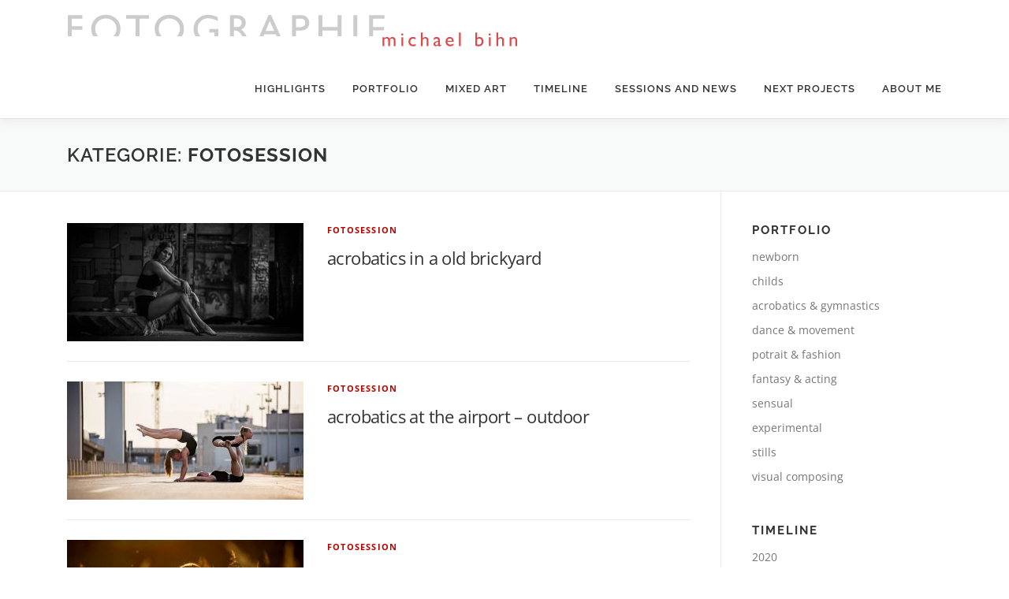

--- FILE ---
content_type: text/html; charset=UTF-8
request_url: http://schattenspiele.net/category/fotosession
body_size: 12820
content:
<!DOCTYPE html>
<html lang="de">
<head>
<meta charset="UTF-8">
<meta name="viewport" content="width=device-width, initial-scale=1">
<link rel="profile" href="http://gmpg.org/xfn/11">
<title>Fotosession &#8211; Schattenspiele</title>
<meta name='robots' content='max-image-preview:large' />
<link rel='dns-prefetch' href='//cdnjs.cloudflare.com' />
<link rel='dns-prefetch' href='//use.fontawesome.com' />

<link rel="alternate" type="application/rss+xml" title="Schattenspiele &raquo; Feed" href="http://schattenspiele.net/feed" />
<link rel="alternate" type="application/rss+xml" title="Schattenspiele &raquo; Kommentar-Feed" href="http://schattenspiele.net/comments/feed" />
<link rel="alternate" type="application/rss+xml" title="Schattenspiele &raquo; Fotosession Kategorie-Feed" href="http://schattenspiele.net/category/fotosession/feed" />
<style id='wp-img-auto-sizes-contain-inline-css' type='text/css'>
img:is([sizes=auto i],[sizes^="auto," i]){contain-intrinsic-size:3000px 1500px}
/*# sourceURL=wp-img-auto-sizes-contain-inline-css */
</style>
<style id='wp-emoji-styles-inline-css' type='text/css'>

	img.wp-smiley, img.emoji {
		display: inline !important;
		border: none !important;
		box-shadow: none !important;
		height: 1em !important;
		width: 1em !important;
		margin: 0 0.07em !important;
		vertical-align: -0.1em !important;
		background: none !important;
		padding: 0 !important;
	}
/*# sourceURL=wp-emoji-styles-inline-css */
</style>
<style id='wp-block-library-inline-css' type='text/css'>
:root{--wp-block-synced-color:#7a00df;--wp-block-synced-color--rgb:122,0,223;--wp-bound-block-color:var(--wp-block-synced-color);--wp-editor-canvas-background:#ddd;--wp-admin-theme-color:#007cba;--wp-admin-theme-color--rgb:0,124,186;--wp-admin-theme-color-darker-10:#006ba1;--wp-admin-theme-color-darker-10--rgb:0,107,160.5;--wp-admin-theme-color-darker-20:#005a87;--wp-admin-theme-color-darker-20--rgb:0,90,135;--wp-admin-border-width-focus:2px}@media (min-resolution:192dpi){:root{--wp-admin-border-width-focus:1.5px}}.wp-element-button{cursor:pointer}:root .has-very-light-gray-background-color{background-color:#eee}:root .has-very-dark-gray-background-color{background-color:#313131}:root .has-very-light-gray-color{color:#eee}:root .has-very-dark-gray-color{color:#313131}:root .has-vivid-green-cyan-to-vivid-cyan-blue-gradient-background{background:linear-gradient(135deg,#00d084,#0693e3)}:root .has-purple-crush-gradient-background{background:linear-gradient(135deg,#34e2e4,#4721fb 50%,#ab1dfe)}:root .has-hazy-dawn-gradient-background{background:linear-gradient(135deg,#faaca8,#dad0ec)}:root .has-subdued-olive-gradient-background{background:linear-gradient(135deg,#fafae1,#67a671)}:root .has-atomic-cream-gradient-background{background:linear-gradient(135deg,#fdd79a,#004a59)}:root .has-nightshade-gradient-background{background:linear-gradient(135deg,#330968,#31cdcf)}:root .has-midnight-gradient-background{background:linear-gradient(135deg,#020381,#2874fc)}:root{--wp--preset--font-size--normal:16px;--wp--preset--font-size--huge:42px}.has-regular-font-size{font-size:1em}.has-larger-font-size{font-size:2.625em}.has-normal-font-size{font-size:var(--wp--preset--font-size--normal)}.has-huge-font-size{font-size:var(--wp--preset--font-size--huge)}.has-text-align-center{text-align:center}.has-text-align-left{text-align:left}.has-text-align-right{text-align:right}.has-fit-text{white-space:nowrap!important}#end-resizable-editor-section{display:none}.aligncenter{clear:both}.items-justified-left{justify-content:flex-start}.items-justified-center{justify-content:center}.items-justified-right{justify-content:flex-end}.items-justified-space-between{justify-content:space-between}.screen-reader-text{border:0;clip-path:inset(50%);height:1px;margin:-1px;overflow:hidden;padding:0;position:absolute;width:1px;word-wrap:normal!important}.screen-reader-text:focus{background-color:#ddd;clip-path:none;color:#444;display:block;font-size:1em;height:auto;left:5px;line-height:normal;padding:15px 23px 14px;text-decoration:none;top:5px;width:auto;z-index:100000}html :where(.has-border-color){border-style:solid}html :where([style*=border-top-color]){border-top-style:solid}html :where([style*=border-right-color]){border-right-style:solid}html :where([style*=border-bottom-color]){border-bottom-style:solid}html :where([style*=border-left-color]){border-left-style:solid}html :where([style*=border-width]){border-style:solid}html :where([style*=border-top-width]){border-top-style:solid}html :where([style*=border-right-width]){border-right-style:solid}html :where([style*=border-bottom-width]){border-bottom-style:solid}html :where([style*=border-left-width]){border-left-style:solid}html :where(img[class*=wp-image-]){height:auto;max-width:100%}:where(figure){margin:0 0 1em}html :where(.is-position-sticky){--wp-admin--admin-bar--position-offset:var(--wp-admin--admin-bar--height,0px)}@media screen and (max-width:600px){html :where(.is-position-sticky){--wp-admin--admin-bar--position-offset:0px}}

/*# sourceURL=wp-block-library-inline-css */
</style>
<style id='classic-theme-styles-inline-css' type='text/css'>
/*! This file is auto-generated */
.wp-block-button__link{color:#fff;background-color:#32373c;border-radius:9999px;box-shadow:none;text-decoration:none;padding:calc(.667em + 2px) calc(1.333em + 2px);font-size:1.125em}.wp-block-file__button{background:#32373c;color:#fff;text-decoration:none}
/*# sourceURL=/wp-includes/css/classic-themes.min.css */
</style>
<link rel='stylesheet' id='ngg_trigger_buttons-css' href='http://schattenspiele.net/wp-content/plugins/nextgen-gallery/products/photocrati_nextgen/modules/nextgen_gallery_display/static/trigger_buttons.css?ver=3.28' type='text/css' media='all' />
<link rel='stylesheet' id='fancybox-0-css' href='http://schattenspiele.net/wp-content/plugins/nextgen-gallery/products/photocrati_nextgen/modules/lightbox/static/fancybox/jquery.fancybox-1.3.4.css?ver=3.28' type='text/css' media='all' />
<link rel='stylesheet' id='fontawesome_v4_shim_style-css' href='https://use.fontawesome.com/releases/v5.3.1/css/v4-shims.css?ver=6.9' type='text/css' media='all' />
<link rel='stylesheet' id='fontawesome-css' href='https://use.fontawesome.com/releases/v5.3.1/css/all.css?ver=6.9' type='text/css' media='all' />
<link rel='stylesheet' id='nextgen_basic_thumbnails_style-css' href='http://schattenspiele.net/wp-content/plugins/nextgen-gallery/products/photocrati_nextgen/modules/nextgen_basic_gallery/static/thumbnails/nextgen_basic_thumbnails.css?ver=3.28' type='text/css' media='all' />
<link rel='stylesheet' id='nextgen_pagination_style-css' href='http://schattenspiele.net/wp-content/plugins/nextgen-gallery/products/photocrati_nextgen/modules/nextgen_pagination/static/style.css?ver=3.28' type='text/css' media='all' />
<link rel='stylesheet' id='photocrati-image_protection-css-css' href='http://schattenspiele.net/wp-content/plugins/nextgen-gallery-plus/modules/image_protection/static/custom.css?ver=6.9' type='text/css' media='all' />
<link rel='stylesheet' id='onepress-fonts-css' href='http://schattenspiele.net/wp-content/uploads/omgf/onepress-fonts/onepress-fonts.css?ver=1665735358' type='text/css' media='all' />
<link rel='stylesheet' id='onepress-animate-css' href='http://schattenspiele.net/wp-content/themes/onepress/assets/css/animate.min.css?ver=2.2.4' type='text/css' media='all' />
<link rel='stylesheet' id='onepress-fa-css' href='http://schattenspiele.net/wp-content/themes/onepress/assets/css/font-awesome.min.css?ver=4.7.0' type='text/css' media='all' />
<link rel='stylesheet' id='onepress-bootstrap-css' href='http://schattenspiele.net/wp-content/themes/onepress/assets/css/bootstrap.min.css?ver=2.2.4' type='text/css' media='all' />
<link rel='stylesheet' id='onepress-style-css' href='http://schattenspiele.net/wp-content/themes/onepress/style.css?ver=6.9' type='text/css' media='all' />
<style id='onepress-style-inline-css' type='text/css'>
#main .video-section section.hero-slideshow-wrapper{background:transparent}.hero-slideshow-wrapper:after{position:absolute;top:0px;left:0px;width:100%;height:100%;background-color:rgba(0,0,0,0.3);display:block;content:""}.body-desktop .parallax-hero .hero-slideshow-wrapper:after{display:none!important}#parallax-hero>.parallax-bg::before{background-color:rgba(0,0,0,0.3);opacity:1}.body-desktop .parallax-hero .hero-slideshow-wrapper:after{display:none!important}a,.screen-reader-text:hover,.screen-reader-text:active,.screen-reader-text:focus,.header-social a,.onepress-menu a:hover,.onepress-menu ul li a:hover,.onepress-menu li.onepress-current-item>a,.onepress-menu ul li.current-menu-item>a,.onepress-menu>li a.menu-actived,.onepress-menu.onepress-menu-mobile li.onepress-current-item>a,.site-footer a,.site-footer .footer-social a:hover,.site-footer .btt a:hover,.highlight,#comments .comment .comment-wrapper .comment-meta .comment-time:hover,#comments .comment .comment-wrapper .comment-meta .comment-reply-link:hover,#comments .comment .comment-wrapper .comment-meta .comment-edit-link:hover,.btn-theme-primary-outline,.sidebar .widget a:hover,.section-services .service-item .service-image i,.counter_item .counter__number,.team-member .member-thumb .member-profile a:hover,.icon-background-default{color:#b70600}input[type="reset"],input[type="submit"],input[type="submit"],input[type="reset"]:hover,input[type="submit"]:hover,input[type="submit"]:hover .nav-links a:hover,.btn-theme-primary,.btn-theme-primary-outline:hover,.section-testimonials .card-theme-primary,.woocommerce #respond input#submit,.woocommerce a.button,.woocommerce button.button,.woocommerce input.button,.woocommerce button.button.alt,.pirate-forms-submit-button,.pirate-forms-submit-button:hover,input[type="reset"],input[type="submit"],input[type="submit"],.pirate-forms-submit-button,.contact-form div.wpforms-container-full .wpforms-form .wpforms-submit,.contact-form div.wpforms-container-full .wpforms-form .wpforms-submit:hover,.nav-links a:hover,.nav-links a.current,.nav-links .page-numbers:hover,.nav-links .page-numbers.current{background:#b70600}.btn-theme-primary-outline,.btn-theme-primary-outline:hover,.pricing__item:hover,.section-testimonials .card-theme-primary,.entry-content blockquote{border-color:#b70600}#footer-widgets{}.gallery-carousel .g-item{padding:0px 10px}.gallery-carousel{margin-left:-10px;margin-right:-10px}.gallery-grid .g-item,.gallery-masonry .g-item .inner{padding:10px}.gallery-grid,.gallery-masonry{margin:-10px}
/*# sourceURL=onepress-style-inline-css */
</style>
<link rel='stylesheet' id='onepress-gallery-lightgallery-css' href='http://schattenspiele.net/wp-content/themes/onepress/assets/css/lightgallery.css?ver=6.9' type='text/css' media='all' />
<script type="text/javascript" src="http://schattenspiele.net/wp-content/plugins/nextgen-gallery-plus/modules/picturefill/static/picturefill.min.js?ver=3.0.2" id="picturefill-js"></script>
<script type="text/javascript" id="jquery-core-js-extra">
/* <![CDATA[ */
var onepress_js_settings = {"onepress_disable_animation":"","onepress_disable_sticky_header":"","onepress_vertical_align_menu":"","hero_animation":"flipInX","hero_speed":"10000","hero_fade":"750","hero_duration":"5000","hero_disable_preload":"","is_home":"","gallery_enable":"1","is_rtl":""};
//# sourceURL=jquery-core-js-extra
/* ]]> */
</script>
<script type="text/javascript" src="http://schattenspiele.net/wp-includes/js/jquery/jquery.min.js?ver=3.7.1" id="jquery-core-js"></script>
<script type="text/javascript" src="http://schattenspiele.net/wp-includes/js/jquery/jquery-migrate.min.js?ver=3.4.1" id="jquery-migrate-js"></script>
<script type="text/javascript" id="photocrati_ajax-js-extra">
/* <![CDATA[ */
var photocrati_ajax = {"url":"http://schattenspiele.net/index.php?photocrati_ajax=1","wp_home_url":"http://schattenspiele.net","wp_site_url":"http://schattenspiele.net","wp_root_url":"http://schattenspiele.net","wp_plugins_url":"http://schattenspiele.net/wp-content/plugins","wp_content_url":"http://schattenspiele.net/wp-content","wp_includes_url":"http://schattenspiele.net/wp-includes/","ngg_param_slug":"nggallery"};
//# sourceURL=photocrati_ajax-js-extra
/* ]]> */
</script>
<script type="text/javascript" src="http://schattenspiele.net/wp-content/plugins/nextgen-gallery/products/photocrati_nextgen/modules/ajax/static/ajax.min.js?ver=3.28" id="photocrati_ajax-js"></script>
<script type="text/javascript" src="http://schattenspiele.net/wp-content/plugins/nextgen-gallery/products/photocrati_nextgen/modules/nextgen_basic_gallery/static/thumbnails/nextgen_basic_thumbnails.js?ver=3.28" id="photocrati-nextgen_basic_thumbnails-js"></script>
<script type="text/javascript" src="https://use.fontawesome.com/releases/v5.3.1/js/v4-shims.js?ver=5.3.1" id="fontawesome_v4_shim-js"></script>
<script type="text/javascript" defer integrity="sha384-kW+oWsYx3YpxvjtZjFXqazFpA7UP/MbiY4jvs+RWZo2+N94PFZ36T6TFkc9O3qoB" crossorigin="anonymous" data-auto-replace-svg="false" data-keep-original-source="false" data-search-pseudo-elements src="https://use.fontawesome.com/releases/v5.3.1/js/all.js?ver=5.3.1" id="fontawesome-js"></script>
<script type="text/javascript" src="http://schattenspiele.net/wp-content/plugins/nextgen-gallery-plus/modules/image_protection/static/pressure.js?ver=6.9" id="pressure-js"></script>
<script type="text/javascript" id="photocrati-image_protection-js-js-extra">
/* <![CDATA[ */
var photocrati_image_protection_global = {"enabled":"1"};
//# sourceURL=photocrati-image_protection-js-js-extra
/* ]]> */
</script>
<script type="text/javascript" src="http://schattenspiele.net/wp-content/plugins/nextgen-gallery-plus/modules/image_protection/static/custom.js?ver=6.9" id="photocrati-image_protection-js-js"></script>
<link rel="https://api.w.org/" href="http://schattenspiele.net/wp-json/" /><link rel="alternate" title="JSON" type="application/json" href="http://schattenspiele.net/wp-json/wp/v2/categories/18" /><link rel="EditURI" type="application/rsd+xml" title="RSD" href="http://schattenspiele.net/xmlrpc.php?rsd" />
<meta name="generator" content="WordPress 6.9" />
<link rel="icon" href="http://schattenspiele.net/wp-content/uploads/2016/08/cropped-Browserlogo_Webseite_2016_Entwurf-1-32x32.jpg" sizes="32x32" />
<link rel="icon" href="http://schattenspiele.net/wp-content/uploads/2016/08/cropped-Browserlogo_Webseite_2016_Entwurf-1-192x192.jpg" sizes="192x192" />
<link rel="apple-touch-icon" href="http://schattenspiele.net/wp-content/uploads/2016/08/cropped-Browserlogo_Webseite_2016_Entwurf-1-180x180.jpg" />
<meta name="msapplication-TileImage" content="http://schattenspiele.net/wp-content/uploads/2016/08/cropped-Browserlogo_Webseite_2016_Entwurf-1-270x270.jpg" />
		<style type="text/css" id="wp-custom-css">
			
.animated
{
  -webkit-animation-duration: 4s;  
  animation-duration: 4s;
  -webkit-animation-delay: 0s; 
    animation-delay: 0s;
    -webkit-animation-timing-function: linear;
    animation-timing-function: linear;

}

p.hero-small-text 
{ 
 height: 110px;

}
h2.hero-large-text
{
 font-weight: 400;
font-size: 3rem;
}
         @keyframes flipInX {
            0% {
               transform: perspective(400px) rotateX(90deg); 
               opacity: 0;
            }
            40% {
               transform: perspective(400px) rotateX(-1deg);
            }
            70% {
               transform: perspective(400px) rotateX(1deg);
            }
            100% {
               transform: perspective(400px) rotateX(0deg);
               opacity: 1;
            }
         }
        @-webkit-keyframes flipInX {
            0% {
               -webkit-transform: perspective(400px) rotateX(90deg);
               opacity: 0;
            }
            40% {
               -webkit-transform: perspective(400px) rotateX(-1deg);
            }
            70% {
               -webkit-transform: perspective(400px) rotateX(1deg);
            }
            100% {
               -webkit-transform: perspective(400px) rotateX(0deg);
               opacity: 1;
            }
         }


.image-wrapper {
  margin: 2px;
}		</style>
		<style id='global-styles-inline-css' type='text/css'>
:root{--wp--preset--aspect-ratio--square: 1;--wp--preset--aspect-ratio--4-3: 4/3;--wp--preset--aspect-ratio--3-4: 3/4;--wp--preset--aspect-ratio--3-2: 3/2;--wp--preset--aspect-ratio--2-3: 2/3;--wp--preset--aspect-ratio--16-9: 16/9;--wp--preset--aspect-ratio--9-16: 9/16;--wp--preset--color--black: #000000;--wp--preset--color--cyan-bluish-gray: #abb8c3;--wp--preset--color--white: #ffffff;--wp--preset--color--pale-pink: #f78da7;--wp--preset--color--vivid-red: #cf2e2e;--wp--preset--color--luminous-vivid-orange: #ff6900;--wp--preset--color--luminous-vivid-amber: #fcb900;--wp--preset--color--light-green-cyan: #7bdcb5;--wp--preset--color--vivid-green-cyan: #00d084;--wp--preset--color--pale-cyan-blue: #8ed1fc;--wp--preset--color--vivid-cyan-blue: #0693e3;--wp--preset--color--vivid-purple: #9b51e0;--wp--preset--gradient--vivid-cyan-blue-to-vivid-purple: linear-gradient(135deg,rgb(6,147,227) 0%,rgb(155,81,224) 100%);--wp--preset--gradient--light-green-cyan-to-vivid-green-cyan: linear-gradient(135deg,rgb(122,220,180) 0%,rgb(0,208,130) 100%);--wp--preset--gradient--luminous-vivid-amber-to-luminous-vivid-orange: linear-gradient(135deg,rgb(252,185,0) 0%,rgb(255,105,0) 100%);--wp--preset--gradient--luminous-vivid-orange-to-vivid-red: linear-gradient(135deg,rgb(255,105,0) 0%,rgb(207,46,46) 100%);--wp--preset--gradient--very-light-gray-to-cyan-bluish-gray: linear-gradient(135deg,rgb(238,238,238) 0%,rgb(169,184,195) 100%);--wp--preset--gradient--cool-to-warm-spectrum: linear-gradient(135deg,rgb(74,234,220) 0%,rgb(151,120,209) 20%,rgb(207,42,186) 40%,rgb(238,44,130) 60%,rgb(251,105,98) 80%,rgb(254,248,76) 100%);--wp--preset--gradient--blush-light-purple: linear-gradient(135deg,rgb(255,206,236) 0%,rgb(152,150,240) 100%);--wp--preset--gradient--blush-bordeaux: linear-gradient(135deg,rgb(254,205,165) 0%,rgb(254,45,45) 50%,rgb(107,0,62) 100%);--wp--preset--gradient--luminous-dusk: linear-gradient(135deg,rgb(255,203,112) 0%,rgb(199,81,192) 50%,rgb(65,88,208) 100%);--wp--preset--gradient--pale-ocean: linear-gradient(135deg,rgb(255,245,203) 0%,rgb(182,227,212) 50%,rgb(51,167,181) 100%);--wp--preset--gradient--electric-grass: linear-gradient(135deg,rgb(202,248,128) 0%,rgb(113,206,126) 100%);--wp--preset--gradient--midnight: linear-gradient(135deg,rgb(2,3,129) 0%,rgb(40,116,252) 100%);--wp--preset--font-size--small: 13px;--wp--preset--font-size--medium: 20px;--wp--preset--font-size--large: 36px;--wp--preset--font-size--x-large: 42px;--wp--preset--spacing--20: 0.44rem;--wp--preset--spacing--30: 0.67rem;--wp--preset--spacing--40: 1rem;--wp--preset--spacing--50: 1.5rem;--wp--preset--spacing--60: 2.25rem;--wp--preset--spacing--70: 3.38rem;--wp--preset--spacing--80: 5.06rem;--wp--preset--shadow--natural: 6px 6px 9px rgba(0, 0, 0, 0.2);--wp--preset--shadow--deep: 12px 12px 50px rgba(0, 0, 0, 0.4);--wp--preset--shadow--sharp: 6px 6px 0px rgba(0, 0, 0, 0.2);--wp--preset--shadow--outlined: 6px 6px 0px -3px rgb(255, 255, 255), 6px 6px rgb(0, 0, 0);--wp--preset--shadow--crisp: 6px 6px 0px rgb(0, 0, 0);}:where(.is-layout-flex){gap: 0.5em;}:where(.is-layout-grid){gap: 0.5em;}body .is-layout-flex{display: flex;}.is-layout-flex{flex-wrap: wrap;align-items: center;}.is-layout-flex > :is(*, div){margin: 0;}body .is-layout-grid{display: grid;}.is-layout-grid > :is(*, div){margin: 0;}:where(.wp-block-columns.is-layout-flex){gap: 2em;}:where(.wp-block-columns.is-layout-grid){gap: 2em;}:where(.wp-block-post-template.is-layout-flex){gap: 1.25em;}:where(.wp-block-post-template.is-layout-grid){gap: 1.25em;}.has-black-color{color: var(--wp--preset--color--black) !important;}.has-cyan-bluish-gray-color{color: var(--wp--preset--color--cyan-bluish-gray) !important;}.has-white-color{color: var(--wp--preset--color--white) !important;}.has-pale-pink-color{color: var(--wp--preset--color--pale-pink) !important;}.has-vivid-red-color{color: var(--wp--preset--color--vivid-red) !important;}.has-luminous-vivid-orange-color{color: var(--wp--preset--color--luminous-vivid-orange) !important;}.has-luminous-vivid-amber-color{color: var(--wp--preset--color--luminous-vivid-amber) !important;}.has-light-green-cyan-color{color: var(--wp--preset--color--light-green-cyan) !important;}.has-vivid-green-cyan-color{color: var(--wp--preset--color--vivid-green-cyan) !important;}.has-pale-cyan-blue-color{color: var(--wp--preset--color--pale-cyan-blue) !important;}.has-vivid-cyan-blue-color{color: var(--wp--preset--color--vivid-cyan-blue) !important;}.has-vivid-purple-color{color: var(--wp--preset--color--vivid-purple) !important;}.has-black-background-color{background-color: var(--wp--preset--color--black) !important;}.has-cyan-bluish-gray-background-color{background-color: var(--wp--preset--color--cyan-bluish-gray) !important;}.has-white-background-color{background-color: var(--wp--preset--color--white) !important;}.has-pale-pink-background-color{background-color: var(--wp--preset--color--pale-pink) !important;}.has-vivid-red-background-color{background-color: var(--wp--preset--color--vivid-red) !important;}.has-luminous-vivid-orange-background-color{background-color: var(--wp--preset--color--luminous-vivid-orange) !important;}.has-luminous-vivid-amber-background-color{background-color: var(--wp--preset--color--luminous-vivid-amber) !important;}.has-light-green-cyan-background-color{background-color: var(--wp--preset--color--light-green-cyan) !important;}.has-vivid-green-cyan-background-color{background-color: var(--wp--preset--color--vivid-green-cyan) !important;}.has-pale-cyan-blue-background-color{background-color: var(--wp--preset--color--pale-cyan-blue) !important;}.has-vivid-cyan-blue-background-color{background-color: var(--wp--preset--color--vivid-cyan-blue) !important;}.has-vivid-purple-background-color{background-color: var(--wp--preset--color--vivid-purple) !important;}.has-black-border-color{border-color: var(--wp--preset--color--black) !important;}.has-cyan-bluish-gray-border-color{border-color: var(--wp--preset--color--cyan-bluish-gray) !important;}.has-white-border-color{border-color: var(--wp--preset--color--white) !important;}.has-pale-pink-border-color{border-color: var(--wp--preset--color--pale-pink) !important;}.has-vivid-red-border-color{border-color: var(--wp--preset--color--vivid-red) !important;}.has-luminous-vivid-orange-border-color{border-color: var(--wp--preset--color--luminous-vivid-orange) !important;}.has-luminous-vivid-amber-border-color{border-color: var(--wp--preset--color--luminous-vivid-amber) !important;}.has-light-green-cyan-border-color{border-color: var(--wp--preset--color--light-green-cyan) !important;}.has-vivid-green-cyan-border-color{border-color: var(--wp--preset--color--vivid-green-cyan) !important;}.has-pale-cyan-blue-border-color{border-color: var(--wp--preset--color--pale-cyan-blue) !important;}.has-vivid-cyan-blue-border-color{border-color: var(--wp--preset--color--vivid-cyan-blue) !important;}.has-vivid-purple-border-color{border-color: var(--wp--preset--color--vivid-purple) !important;}.has-vivid-cyan-blue-to-vivid-purple-gradient-background{background: var(--wp--preset--gradient--vivid-cyan-blue-to-vivid-purple) !important;}.has-light-green-cyan-to-vivid-green-cyan-gradient-background{background: var(--wp--preset--gradient--light-green-cyan-to-vivid-green-cyan) !important;}.has-luminous-vivid-amber-to-luminous-vivid-orange-gradient-background{background: var(--wp--preset--gradient--luminous-vivid-amber-to-luminous-vivid-orange) !important;}.has-luminous-vivid-orange-to-vivid-red-gradient-background{background: var(--wp--preset--gradient--luminous-vivid-orange-to-vivid-red) !important;}.has-very-light-gray-to-cyan-bluish-gray-gradient-background{background: var(--wp--preset--gradient--very-light-gray-to-cyan-bluish-gray) !important;}.has-cool-to-warm-spectrum-gradient-background{background: var(--wp--preset--gradient--cool-to-warm-spectrum) !important;}.has-blush-light-purple-gradient-background{background: var(--wp--preset--gradient--blush-light-purple) !important;}.has-blush-bordeaux-gradient-background{background: var(--wp--preset--gradient--blush-bordeaux) !important;}.has-luminous-dusk-gradient-background{background: var(--wp--preset--gradient--luminous-dusk) !important;}.has-pale-ocean-gradient-background{background: var(--wp--preset--gradient--pale-ocean) !important;}.has-electric-grass-gradient-background{background: var(--wp--preset--gradient--electric-grass) !important;}.has-midnight-gradient-background{background: var(--wp--preset--gradient--midnight) !important;}.has-small-font-size{font-size: var(--wp--preset--font-size--small) !important;}.has-medium-font-size{font-size: var(--wp--preset--font-size--medium) !important;}.has-large-font-size{font-size: var(--wp--preset--font-size--large) !important;}.has-x-large-font-size{font-size: var(--wp--preset--font-size--x-large) !important;}
/*# sourceURL=global-styles-inline-css */
</style>
</head>

<body class="archive category category-fotosession category-18 wp-custom-logo wp-theme-onepress">
<div id="page" class="hfeed site">
	<a class="skip-link screen-reader-text" href="#content">Direkt zum Inhalt</a>
    <div id="header-section" class="h-on-top no-transparent">		<header id="masthead" class="site-header header-contained is-sticky no-scroll no-t h-on-top" role="banner">
			<div class="container">
				<div class="site-branding">
				<div class="site-brand-inner has-logo-img no-desc"><div class="site-logo-div"><a href="http://schattenspiele.net/" class="custom-logo-link  no-t-logo" rel="home" itemprop="url"><img width="575" height="43" src="http://schattenspiele.net/wp-content/uploads/2016/08/logo.gif" class="custom-logo" alt="Schattenspiele" itemprop="logo" decoding="async" /></a></div></div>				</div>
				<div class="header-right-wrapper">
					<a href="#0" id="nav-toggle">Menü<span></span></a>
					<nav id="site-navigation" class="main-navigation" role="navigation">
						<ul class="onepress-menu">
							<li id="menu-item-3343" class="menu-item menu-item-type-post_type menu-item-object-page menu-item-3343"><a href="http://schattenspiele.net/portfolio/highlights">Highlights</a></li>
<li id="menu-item-3332" class="menu-item menu-item-type-post_type menu-item-object-page menu-item-3332"><a href="http://schattenspiele.net/portfolio">Portfolio</a></li>
<li id="menu-item-6094" class="menu-item menu-item-type-post_type menu-item-object-page menu-item-6094"><a href="http://schattenspiele.net/mixedart-3">mixed art</a></li>
<li id="menu-item-3548" class="menu-item menu-item-type-post_type menu-item-object-page menu-item-3548"><a href="http://schattenspiele.net/timeline">Timeline</a></li>
<li id="menu-item-292" class="menu-item menu-item-type-post_type menu-item-object-page current_page_parent menu-item-292"><a href="http://schattenspiele.net/sessions-and-news">Sessions and News</a></li>
<li id="menu-item-297" class="menu-item menu-item-type-post_type menu-item-object-page menu-item-297"><a href="http://schattenspiele.net/naechste-projekte">Next Projects</a></li>
<li id="menu-item-3350" class="menu-item menu-item-type-post_type menu-item-object-page menu-item-3350"><a href="http://schattenspiele.net/ueber-mich">About me</a></li>
						</ul>
					</nav>
					<!-- #site-navigation -->
				</div>
			</div>
		</header><!-- #masthead -->
		</div>
	<div id="content" class="site-content">

		<div class="page-header">
			<div class="container">
				<h1 class="page-title">Kategorie: <span>Fotosession</span></h1>							</div>
		</div>

		
		<div id="content-inside" class="container right-sidebar">
			<div id="primary" class="content-area">
				<main id="main" class="site-main" role="main">

				
										
						<article id="post-7417" class="list-article clearfix post-7417 post type-post status-publish format-standard has-post-thumbnail hentry category-fotosession">
		<div class="list-article-thumb">
		<a href="http://schattenspiele.net/acrobatics-in-a-old-brickyard">
			<img width="300" height="150" src="http://schattenspiele.net/wp-content/uploads/2020/10/IMG_8504-300x150.jpg" class="attachment-onepress-blog-small size-onepress-blog-small wp-post-image" alt="" decoding="async" />		</a>
	</div>
	
	<div class="list-article-content">
					<div class="list-article-meta">
				<a href="http://schattenspiele.net/category/fotosession" rel="category tag">Fotosession</a>			</div>
						<header class="entry-header">
			<h2 class="entry-title"><a href="http://schattenspiele.net/acrobatics-in-a-old-brickyard" rel="bookmark">acrobatics in a old brickyard</a></h2>		</header><!-- .entry-header -->
						<div class="entry-excerpt">
					</div><!-- .entry-content -->
					</div>

</article><!-- #post-## -->

					
						<article id="post-7347" class="list-article clearfix post-7347 post type-post status-publish format-standard has-post-thumbnail hentry category-fotosession">
		<div class="list-article-thumb">
		<a href="http://schattenspiele.net/acrobatics-at-the-airport-outdoor">
			<img width="300" height="150" src="http://schattenspiele.net/wp-content/uploads/2020/09/IMG_0564-300x150.jpg" class="attachment-onepress-blog-small size-onepress-blog-small wp-post-image" alt="" decoding="async" />		</a>
	</div>
	
	<div class="list-article-content">
					<div class="list-article-meta">
				<a href="http://schattenspiele.net/category/fotosession" rel="category tag">Fotosession</a>			</div>
						<header class="entry-header">
			<h2 class="entry-title"><a href="http://schattenspiele.net/acrobatics-at-the-airport-outdoor" rel="bookmark">acrobatics at the airport &#8211; outdoor</a></h2>		</header><!-- .entry-header -->
						<div class="entry-excerpt">
					</div><!-- .entry-content -->
					</div>

</article><!-- #post-## -->

					
						<article id="post-7321" class="list-article clearfix post-7321 post type-post status-publish format-standard has-post-thumbnail hentry category-fotosession">
		<div class="list-article-thumb">
		<a href="http://schattenspiele.net/enjoying-the-sun">
			<img width="300" height="150" src="http://schattenspiele.net/wp-content/uploads/2020/08/IMG_2402_optics-300x150.jpg" class="attachment-onepress-blog-small size-onepress-blog-small wp-post-image" alt="" decoding="async" />		</a>
	</div>
	
	<div class="list-article-content">
					<div class="list-article-meta">
				<a href="http://schattenspiele.net/category/fotosession" rel="category tag">Fotosession</a>			</div>
						<header class="entry-header">
			<h2 class="entry-title"><a href="http://schattenspiele.net/enjoying-the-sun" rel="bookmark">enjoying the sun</a></h2>		</header><!-- .entry-header -->
						<div class="entry-excerpt">
					</div><!-- .entry-content -->
					</div>

</article><!-- #post-## -->

					
						<article id="post-7217" class="list-article clearfix post-7217 post type-post status-publish format-standard has-post-thumbnail hentry category-fotosession">
		<div class="list-article-thumb">
		<a href="http://schattenspiele.net/two-gymnasts-in-the-park">
			<img width="300" height="150" src="http://schattenspiele.net/wp-content/uploads/2020/08/IMG_7857-300x150.jpg" class="attachment-onepress-blog-small size-onepress-blog-small wp-post-image" alt="" decoding="async" loading="lazy" />		</a>
	</div>
	
	<div class="list-article-content">
					<div class="list-article-meta">
				<a href="http://schattenspiele.net/category/fotosession" rel="category tag">Fotosession</a>			</div>
						<header class="entry-header">
			<h2 class="entry-title"><a href="http://schattenspiele.net/two-gymnasts-in-the-park" rel="bookmark">two gymnasts in the park</a></h2>		</header><!-- .entry-header -->
						<div class="entry-excerpt">
					</div><!-- .entry-content -->
					</div>

</article><!-- #post-## -->

					
						<article id="post-7181" class="list-article clearfix post-7181 post type-post status-publish format-standard has-post-thumbnail hentry category-fotosession">
		<div class="list-article-thumb">
		<a href="http://schattenspiele.net/acrobatic-duo-at-a-castle">
			<img width="300" height="150" src="http://schattenspiele.net/wp-content/uploads/2020/08/IMG_3470-300x150.jpg" class="attachment-onepress-blog-small size-onepress-blog-small wp-post-image" alt="" decoding="async" loading="lazy" />		</a>
	</div>
	
	<div class="list-article-content">
					<div class="list-article-meta">
				<a href="http://schattenspiele.net/category/fotosession" rel="category tag">Fotosession</a>			</div>
						<header class="entry-header">
			<h2 class="entry-title"><a href="http://schattenspiele.net/acrobatic-duo-at-a-castle" rel="bookmark">acrobatic duo at a castle</a></h2>		</header><!-- .entry-header -->
						<div class="entry-excerpt">
					</div><!-- .entry-content -->
					</div>

</article><!-- #post-## -->

					
						<article id="post-7150" class="list-article clearfix post-7150 post type-post status-publish format-standard has-post-thumbnail hentry category-fotosession">
		<div class="list-article-thumb">
		<a href="http://schattenspiele.net/little-gymnasts-outdoor">
			<img width="300" height="150" src="http://schattenspiele.net/wp-content/uploads/2020/08/IMG_3083-300x150.jpg" class="attachment-onepress-blog-small size-onepress-blog-small wp-post-image" alt="" decoding="async" loading="lazy" />		</a>
	</div>
	
	<div class="list-article-content">
					<div class="list-article-meta">
				<a href="http://schattenspiele.net/category/fotosession" rel="category tag">Fotosession</a>			</div>
						<header class="entry-header">
			<h2 class="entry-title"><a href="http://schattenspiele.net/little-gymnasts-outdoor" rel="bookmark">little gymnasts outdoor</a></h2>		</header><!-- .entry-header -->
						<div class="entry-excerpt">
					</div><!-- .entry-content -->
					</div>

</article><!-- #post-## -->

					
						<article id="post-7129" class="list-article clearfix post-7129 post type-post status-publish format-standard has-post-thumbnail hentry category-fotosession">
		<div class="list-article-thumb">
		<a href="http://schattenspiele.net/a-hot-day-at-the-lake">
			<img width="300" height="150" src="http://schattenspiele.net/wp-content/uploads/2020/08/IMG_7911-300x150.jpg" class="attachment-onepress-blog-small size-onepress-blog-small wp-post-image" alt="" decoding="async" loading="lazy" />		</a>
	</div>
	
	<div class="list-article-content">
					<div class="list-article-meta">
				<a href="http://schattenspiele.net/category/fotosession" rel="category tag">Fotosession</a>			</div>
						<header class="entry-header">
			<h2 class="entry-title"><a href="http://schattenspiele.net/a-hot-day-at-the-lake" rel="bookmark">a hot day at the lake</a></h2>		</header><!-- .entry-header -->
						<div class="entry-excerpt">
					</div><!-- .entry-content -->
					</div>

</article><!-- #post-## -->

					
						<article id="post-7109" class="list-article clearfix post-7109 post type-post status-publish format-standard has-post-thumbnail hentry category-fotosession">
		<div class="list-article-thumb">
		<a href="http://schattenspiele.net/portraits-in-a-cafe-in-mainz">
			<img width="300" height="150" src="http://schattenspiele.net/wp-content/uploads/2020/08/IMG_6043-300x150.jpg" class="attachment-onepress-blog-small size-onepress-blog-small wp-post-image" alt="" decoding="async" loading="lazy" />		</a>
	</div>
	
	<div class="list-article-content">
					<div class="list-article-meta">
				<a href="http://schattenspiele.net/category/fotosession" rel="category tag">Fotosession</a>			</div>
						<header class="entry-header">
			<h2 class="entry-title"><a href="http://schattenspiele.net/portraits-in-a-cafe-in-mainz" rel="bookmark">portraits in a cafe in mainz</a></h2>		</header><!-- .entry-header -->
						<div class="entry-excerpt">
					</div><!-- .entry-content -->
					</div>

</article><!-- #post-## -->

					
						<article id="post-7039" class="list-article clearfix post-7039 post type-post status-publish format-standard has-post-thumbnail hentry category-fotosession">
		<div class="list-article-thumb">
		<a href="http://schattenspiele.net/acrobatic-duo-mainz-city">
			<img width="300" height="150" src="http://schattenspiele.net/wp-content/uploads/2020/07/IMG_5616-300x150.jpg" class="attachment-onepress-blog-small size-onepress-blog-small wp-post-image" alt="" decoding="async" loading="lazy" />		</a>
	</div>
	
	<div class="list-article-content">
					<div class="list-article-meta">
				<a href="http://schattenspiele.net/category/fotosession" rel="category tag">Fotosession</a>			</div>
						<header class="entry-header">
			<h2 class="entry-title"><a href="http://schattenspiele.net/acrobatic-duo-mainz-city" rel="bookmark">acrobatic duo mainz city</a></h2>		</header><!-- .entry-header -->
						<div class="entry-excerpt">
					</div><!-- .entry-content -->
					</div>

</article><!-- #post-## -->

					
						<article id="post-6967" class="list-article clearfix post-6967 post type-post status-publish format-standard has-post-thumbnail hentry category-fotosession">
		<div class="list-article-thumb">
		<a href="http://schattenspiele.net/acrobatic-trio-in-the-city">
			<img width="300" height="150" src="http://schattenspiele.net/wp-content/uploads/2020/07/1_IMG_5028-300x150.jpg" class="attachment-onepress-blog-small size-onepress-blog-small wp-post-image" alt="" decoding="async" loading="lazy" />		</a>
	</div>
	
	<div class="list-article-content">
					<div class="list-article-meta">
				<a href="http://schattenspiele.net/category/fotosession" rel="category tag">Fotosession</a>			</div>
						<header class="entry-header">
			<h2 class="entry-title"><a href="http://schattenspiele.net/acrobatic-trio-in-the-city" rel="bookmark">acrobatic trio in the city</a></h2>		</header><!-- .entry-header -->
						<div class="entry-excerpt">
					</div><!-- .entry-content -->
					</div>

</article><!-- #post-## -->

					
					
	<nav class="navigation posts-navigation" aria-label="Beiträge">
		<h2 class="screen-reader-text">Beitragsnavigation</h2>
		<div class="nav-links"><div class="nav-previous"><a href="http://schattenspiele.net/category/fotosession/page/2" >Ältere Beiträge</a></div></div>
	</nav>
				
				</main><!-- #main -->
			</div><!-- #primary -->

                            
<div id="secondary" class="widget-area sidebar" role="complementary">
	<aside id="nav_menu-3" class="widget widget_nav_menu"><h2 class="widget-title">Portfolio</h2><div class="menu-portfolio-container"><ul id="menu-portfolio" class="menu"><li id="menu-item-3632" class="menu-item menu-item-type-post_type menu-item-object-page menu-item-3632"><a href="http://schattenspiele.net/portfolio/theme/newborn">newborn</a></li>
<li id="menu-item-3633" class="menu-item menu-item-type-post_type menu-item-object-page menu-item-3633"><a href="http://schattenspiele.net/portfolio/theme/childs">childs</a></li>
<li id="menu-item-6688" class="menu-item menu-item-type-post_type menu-item-object-page menu-item-6688"><a href="http://schattenspiele.net/acrobatics-gymnastics">acrobatics &#038; gymnastics</a></li>
<li id="menu-item-3636" class="menu-item menu-item-type-post_type menu-item-object-page menu-item-3636"><a href="http://schattenspiele.net/portfolio/theme/dance-movement">dance &#038; movement</a></li>
<li id="menu-item-3634" class="menu-item menu-item-type-post_type menu-item-object-page menu-item-3634"><a href="http://schattenspiele.net/portfolio/theme/potrait-fashion">potrait &#038; fashion</a></li>
<li id="menu-item-3635" class="menu-item menu-item-type-post_type menu-item-object-page menu-item-3635"><a href="http://schattenspiele.net/portfolio/theme/fantasy-acting">fantasy &#038; acting</a></li>
<li id="menu-item-3637" class="menu-item menu-item-type-post_type menu-item-object-page menu-item-3637"><a href="http://schattenspiele.net/portfolio/theme/sensual">sensual</a></li>
<li id="menu-item-3638" class="menu-item menu-item-type-post_type menu-item-object-page menu-item-3638"><a href="http://schattenspiele.net/portfolio/theme/experimental">experimental</a></li>
<li id="menu-item-3639" class="menu-item menu-item-type-post_type menu-item-object-page menu-item-3639"><a href="http://schattenspiele.net/portfolio/theme/stills">stills</a></li>
<li id="menu-item-3640" class="menu-item menu-item-type-post_type menu-item-object-page menu-item-3640"><a href="http://schattenspiele.net/portfolio/theme/visual-composing">visual composing</a></li>
</ul></div></aside><aside id="nav_menu-2" class="widget widget_nav_menu"><h2 class="widget-title">Timeline</h2><div class="menu-timeline-container"><ul id="menu-timeline" class="menu"><li id="menu-item-6692" class="menu-item menu-item-type-post_type menu-item-object-page menu-item-6692"><a href="http://schattenspiele.net/2020-2">2020</a></li>
<li id="menu-item-6691" class="menu-item menu-item-type-post_type menu-item-object-page menu-item-6691"><a href="http://schattenspiele.net/2019-2">2019</a></li>
<li id="menu-item-4989" class="menu-item menu-item-type-post_type menu-item-object-page menu-item-4989"><a href="http://schattenspiele.net/2018-2">2018</a></li>
<li id="menu-item-3907" class="menu-item menu-item-type-post_type menu-item-object-page menu-item-3907"><a href="http://schattenspiele.net/2017-2">2017</a></li>
<li id="menu-item-3564" class="menu-item menu-item-type-post_type menu-item-object-page menu-item-3564"><a href="http://schattenspiele.net/timeline/2016-2">2016</a></li>
<li id="menu-item-3590" class="menu-item menu-item-type-post_type menu-item-object-page menu-item-3590"><a href="http://schattenspiele.net/timeline/2015-2">2015</a></li>
<li id="menu-item-3591" class="menu-item menu-item-type-post_type menu-item-object-page menu-item-3591"><a href="http://schattenspiele.net/timeline/2014-2">2014</a></li>
<li id="menu-item-3592" class="menu-item menu-item-type-post_type menu-item-object-page menu-item-3592"><a href="http://schattenspiele.net/timeline/2013-2">2013</a></li>
<li id="menu-item-3593" class="menu-item menu-item-type-post_type menu-item-object-page menu-item-3593"><a href="http://schattenspiele.net/timeline/2012-2">2012</a></li>
<li id="menu-item-3594" class="menu-item menu-item-type-post_type menu-item-object-page menu-item-3594"><a href="http://schattenspiele.net/timeline/2011-2">2011</a></li>
<li id="menu-item-3595" class="menu-item menu-item-type-post_type menu-item-object-page menu-item-3595"><a href="http://schattenspiele.net/timeline/2010-2">2010</a></li>
<li id="menu-item-3596" class="menu-item menu-item-type-post_type menu-item-object-page menu-item-3596"><a href="http://schattenspiele.net/timeline/older">older</a></li>
</ul></div></aside><aside id="text-3" class="widget widget_text"><h2 class="widget-title">Projektideen</h2>			<div class="textwidget"><a data-pin-do="embedBoard" data-pin-lang="de" data-pin-board-width="150" data-pin-scale-height="800" data-pin-scale-width="60" href="https://de.pinterest.com/mb2739/projektideen/"></a> <script async defer src="//assets.pinterest.com/js/pinit.js"></script></div>
		</aside></div><!-- #secondary -->
            
		</div><!--#content-inside -->
	</div><!-- #content -->

    <footer id="colophon" class="site-footer" role="contentinfo">
        				<div class="footer-connect">
			<div class="container">
				<div class="row">
					 <div class="col-md-8 offset-md-2 col-sm-12 offset-md-0">		<div class="footer-social">
			<h5 class="follow-heading">Instagram</h5><div class="footer-social-icons"><a target="_blank" href="https://www.instagram.com/michaelbihn/" title=""><i class="fa fa fa-instagram"></i></a></div>		</div>
		</div>				</div>
			</div>
		</div>
	
        <div class="site-info">
            <div class="container">
                                    <div class="btt">
                        <a class="back-to-top" href="#page" title="Nach Oben"><i class="fa fa-angle-double-up wow flash" data-wow-duration="2s"></i></a>
                    </div>
                                		Copyright &copy; 2026 Schattenspiele		<span class="sep"> &ndash; </span>
		<a href="https://www.famethemes.com/themes/onepress">OnePress</a> Theme von FameThemes		            </div>
        </div>
        <!-- .site-info -->

    </footer><!-- #colophon -->
    </div><!-- #page -->


<!-- ngg_resource_manager_marker --><script type="text/javascript" id="ngg_common-js-extra">
/* <![CDATA[ */

var galleries = {};
galleries.gallery_42f70f036fd73dcfd7e4123dd9c85778 = {"id":null,"ids":null,"source":"galleries","src":"","container_ids":["163"],"album_ids":[],"tag_ids":[],"display_type":"photocrati-nextgen_basic_thumbnails","display":"","exclusions":[],"order_by":"imagedate","order_direction":"DESC","image_ids":[],"entity_ids":[],"tagcloud":false,"returns":"included","slug":null,"sortorder":[],"display_settings":{"use_lightbox_effect":true,"display_view":"default-view.php","images_per_page":"20","number_of_columns":0,"thumbnail_width":"160","thumbnail_height":160,"show_all_in_lightbox":0,"ajax_pagination":0,"use_imagebrowser_effect":0,"template":"","display_no_images_error":1,"disable_pagination":0,"show_slideshow_link":1,"slideshow_link_text":"[Zeige eine Slideshow]","override_thumbnail_settings":0,"thumbnail_quality":"100","thumbnail_crop":1,"thumbnail_watermark":0,"ngg_triggers_display":"never","display_type_view":"default","_errors":[]},"excluded_container_ids":[],"maximum_entity_count":500,"__defaults_set":true,"_errors":[],"ID":"42f70f036fd73dcfd7e4123dd9c85778"};
galleries.gallery_42f70f036fd73dcfd7e4123dd9c85778.wordpress_page_root = "http:\/\/schattenspiele.net\/acrobatics-in-a-old-brickyard";
var nextgen_lightbox_settings = {"static_path":"http:\/\/schattenspiele.net\/wp-content\/plugins\/nextgen-gallery\/products\/photocrati_nextgen\/modules\/lightbox\/static\/{placeholder}","context":"nextgen_images"};
galleries.gallery_42f70f036fd73dcfd7e4123dd9c85778.captions_enabled = false;
galleries.gallery_3ec6284ff7696b6eb7da8a2f1a9c3a56 = {"id":null,"ids":null,"source":"galleries","src":"","container_ids":["162"],"album_ids":[],"tag_ids":[],"display_type":"photocrati-nextgen_basic_thumbnails","display":"","exclusions":[],"order_by":"imagedate","order_direction":"DESC","image_ids":[],"entity_ids":[],"tagcloud":false,"returns":"included","slug":null,"sortorder":[],"display_settings":{"use_lightbox_effect":true,"display_view":"default-view.php","images_per_page":"20","number_of_columns":0,"thumbnail_width":"160","thumbnail_height":160,"show_all_in_lightbox":0,"ajax_pagination":0,"use_imagebrowser_effect":0,"template":"","display_no_images_error":1,"disable_pagination":0,"show_slideshow_link":1,"slideshow_link_text":"[Zeige eine Slideshow]","override_thumbnail_settings":0,"thumbnail_quality":"100","thumbnail_crop":1,"thumbnail_watermark":0,"ngg_triggers_display":"never","display_type_view":"default","_errors":[]},"excluded_container_ids":[],"maximum_entity_count":500,"__defaults_set":true,"_errors":[],"ID":"3ec6284ff7696b6eb7da8a2f1a9c3a56"};
galleries.gallery_3ec6284ff7696b6eb7da8a2f1a9c3a56.wordpress_page_root = "http:\/\/schattenspiele.net\/acrobatics-in-a-old-brickyard";
var nextgen_lightbox_settings = {"static_path":"http:\/\/schattenspiele.net\/wp-content\/plugins\/nextgen-gallery\/products\/photocrati_nextgen\/modules\/lightbox\/static\/{placeholder}","context":"nextgen_images"};
galleries.gallery_3ec6284ff7696b6eb7da8a2f1a9c3a56.captions_enabled = false;
galleries.gallery_3dbd0eb24a4b238be13248a21f8d9558 = {"id":null,"ids":null,"source":"galleries","src":"","container_ids":["161"],"album_ids":[],"tag_ids":[],"display_type":"photocrati-nextgen_basic_thumbnails","display":"","exclusions":[],"order_by":"imagedate","order_direction":"DESC","image_ids":[],"entity_ids":[],"tagcloud":false,"returns":"included","slug":null,"sortorder":[],"display_settings":{"use_lightbox_effect":true,"display_view":"default-view.php","images_per_page":"20","number_of_columns":0,"thumbnail_width":"160","thumbnail_height":160,"show_all_in_lightbox":0,"ajax_pagination":0,"use_imagebrowser_effect":0,"template":"","display_no_images_error":1,"disable_pagination":0,"show_slideshow_link":1,"slideshow_link_text":"[Zeige eine Slideshow]","override_thumbnail_settings":0,"thumbnail_quality":"100","thumbnail_crop":1,"thumbnail_watermark":0,"ngg_triggers_display":"never","display_type_view":"default","_errors":[]},"excluded_container_ids":[],"maximum_entity_count":500,"__defaults_set":true,"_errors":[],"ID":"3dbd0eb24a4b238be13248a21f8d9558"};
galleries.gallery_3dbd0eb24a4b238be13248a21f8d9558.wordpress_page_root = "http:\/\/schattenspiele.net\/acrobatics-in-a-old-brickyard";
var nextgen_lightbox_settings = {"static_path":"http:\/\/schattenspiele.net\/wp-content\/plugins\/nextgen-gallery\/products\/photocrati_nextgen\/modules\/lightbox\/static\/{placeholder}","context":"nextgen_images"};
galleries.gallery_3dbd0eb24a4b238be13248a21f8d9558.captions_enabled = false;
galleries.gallery_2e91b91023ea4fe3c601026fb4c697c6 = {"id":null,"ids":null,"source":"galleries","src":"","container_ids":["160"],"album_ids":[],"tag_ids":[],"display_type":"photocrati-nextgen_basic_thumbnails","display":"","exclusions":[],"order_by":"imagedate","order_direction":"DESC","image_ids":[],"entity_ids":[],"tagcloud":false,"returns":"included","slug":null,"sortorder":[],"display_settings":{"use_lightbox_effect":true,"display_view":"default-view.php","images_per_page":"20","number_of_columns":0,"thumbnail_width":"160","thumbnail_height":160,"show_all_in_lightbox":0,"ajax_pagination":0,"use_imagebrowser_effect":0,"template":"","display_no_images_error":1,"disable_pagination":0,"show_slideshow_link":1,"slideshow_link_text":"[Zeige eine Slideshow]","override_thumbnail_settings":0,"thumbnail_quality":"100","thumbnail_crop":1,"thumbnail_watermark":0,"ngg_triggers_display":"never","display_type_view":"default","_errors":[]},"excluded_container_ids":[],"maximum_entity_count":500,"__defaults_set":true,"_errors":[],"ID":"2e91b91023ea4fe3c601026fb4c697c6"};
galleries.gallery_2e91b91023ea4fe3c601026fb4c697c6.wordpress_page_root = "http:\/\/schattenspiele.net\/acrobatics-in-a-old-brickyard";
var nextgen_lightbox_settings = {"static_path":"http:\/\/schattenspiele.net\/wp-content\/plugins\/nextgen-gallery\/products\/photocrati_nextgen\/modules\/lightbox\/static\/{placeholder}","context":"nextgen_images"};
galleries.gallery_2e91b91023ea4fe3c601026fb4c697c6.captions_enabled = false;
galleries.gallery_fb968130fc495c18a5e471c7a995c9ef = {"id":null,"ids":null,"source":"galleries","src":"","container_ids":["159"],"album_ids":[],"tag_ids":[],"display_type":"photocrati-nextgen_basic_thumbnails","display":"","exclusions":[],"order_by":"imagedate","order_direction":"DESC","image_ids":[],"entity_ids":[],"tagcloud":false,"returns":"included","slug":null,"sortorder":[],"display_settings":{"use_lightbox_effect":true,"display_view":"default-view.php","images_per_page":"20","number_of_columns":0,"thumbnail_width":"160","thumbnail_height":160,"show_all_in_lightbox":0,"ajax_pagination":0,"use_imagebrowser_effect":0,"template":"","display_no_images_error":1,"disable_pagination":0,"show_slideshow_link":1,"slideshow_link_text":"[Zeige eine Slideshow]","override_thumbnail_settings":0,"thumbnail_quality":"100","thumbnail_crop":1,"thumbnail_watermark":0,"ngg_triggers_display":"never","display_type_view":"default","_errors":[]},"excluded_container_ids":[],"maximum_entity_count":500,"__defaults_set":true,"_errors":[],"ID":"fb968130fc495c18a5e471c7a995c9ef"};
galleries.gallery_fb968130fc495c18a5e471c7a995c9ef.wordpress_page_root = "http:\/\/schattenspiele.net\/acrobatics-in-a-old-brickyard";
var nextgen_lightbox_settings = {"static_path":"http:\/\/schattenspiele.net\/wp-content\/plugins\/nextgen-gallery\/products\/photocrati_nextgen\/modules\/lightbox\/static\/{placeholder}","context":"nextgen_images"};
galleries.gallery_fb968130fc495c18a5e471c7a995c9ef.captions_enabled = false;
galleries.gallery_c87d267e7ae5cdd0b70c4e2cc6e74585 = {"id":null,"ids":null,"source":"galleries","src":"","container_ids":["158"],"album_ids":[],"tag_ids":[],"display_type":"photocrati-nextgen_basic_thumbnails","display":"","exclusions":[],"order_by":"imagedate","order_direction":"DESC","image_ids":[],"entity_ids":[],"tagcloud":false,"returns":"included","slug":null,"sortorder":[],"display_settings":{"use_lightbox_effect":true,"display_view":"default-view.php","images_per_page":"20","number_of_columns":0,"thumbnail_width":"160","thumbnail_height":160,"show_all_in_lightbox":0,"ajax_pagination":0,"use_imagebrowser_effect":0,"template":"","display_no_images_error":1,"disable_pagination":0,"show_slideshow_link":1,"slideshow_link_text":"[Zeige eine Slideshow]","override_thumbnail_settings":0,"thumbnail_quality":"100","thumbnail_crop":1,"thumbnail_watermark":0,"ngg_triggers_display":"never","display_type_view":"default","_errors":[]},"excluded_container_ids":[],"maximum_entity_count":500,"__defaults_set":true,"_errors":[],"ID":"c87d267e7ae5cdd0b70c4e2cc6e74585"};
galleries.gallery_c87d267e7ae5cdd0b70c4e2cc6e74585.wordpress_page_root = "http:\/\/schattenspiele.net\/acrobatics-in-a-old-brickyard";
var nextgen_lightbox_settings = {"static_path":"http:\/\/schattenspiele.net\/wp-content\/plugins\/nextgen-gallery\/products\/photocrati_nextgen\/modules\/lightbox\/static\/{placeholder}","context":"nextgen_images"};
galleries.gallery_c87d267e7ae5cdd0b70c4e2cc6e74585.captions_enabled = false;
galleries.gallery_1e3a4afdfd39d46464513a1669f27dbe = {"id":null,"ids":null,"source":"galleries","src":"","container_ids":["157"],"album_ids":[],"tag_ids":[],"display_type":"photocrati-nextgen_basic_thumbnails","display":"","exclusions":[],"order_by":"imagedate","order_direction":"DESC","image_ids":[],"entity_ids":[],"tagcloud":false,"returns":"included","slug":null,"sortorder":[],"display_settings":{"use_lightbox_effect":true,"display_view":"default-view.php","images_per_page":"20","number_of_columns":0,"thumbnail_width":"160","thumbnail_height":160,"show_all_in_lightbox":0,"ajax_pagination":0,"use_imagebrowser_effect":0,"template":"","display_no_images_error":1,"disable_pagination":0,"show_slideshow_link":1,"slideshow_link_text":"[Zeige eine Slideshow]","override_thumbnail_settings":0,"thumbnail_quality":"100","thumbnail_crop":1,"thumbnail_watermark":0,"ngg_triggers_display":"never","display_type_view":"default","_errors":[]},"excluded_container_ids":[],"maximum_entity_count":500,"__defaults_set":true,"_errors":[],"ID":"1e3a4afdfd39d46464513a1669f27dbe"};
galleries.gallery_1e3a4afdfd39d46464513a1669f27dbe.wordpress_page_root = "http:\/\/schattenspiele.net\/acrobatics-in-a-old-brickyard";
var nextgen_lightbox_settings = {"static_path":"http:\/\/schattenspiele.net\/wp-content\/plugins\/nextgen-gallery\/products\/photocrati_nextgen\/modules\/lightbox\/static\/{placeholder}","context":"nextgen_images"};
galleries.gallery_1e3a4afdfd39d46464513a1669f27dbe.captions_enabled = false;
galleries.gallery_35e44631f28e0c08338a60045d1a9847 = {"id":null,"ids":null,"source":"galleries","src":"","container_ids":["156"],"album_ids":[],"tag_ids":[],"display_type":"photocrati-nextgen_basic_thumbnails","display":"","exclusions":[],"order_by":"imagedate","order_direction":"DESC","image_ids":[],"entity_ids":[],"tagcloud":false,"returns":"included","slug":null,"sortorder":[],"display_settings":{"use_lightbox_effect":true,"display_view":"default-view.php","images_per_page":"20","number_of_columns":0,"thumbnail_width":"160","thumbnail_height":160,"show_all_in_lightbox":0,"ajax_pagination":0,"use_imagebrowser_effect":0,"template":"","display_no_images_error":1,"disable_pagination":0,"show_slideshow_link":1,"slideshow_link_text":"[Zeige eine Slideshow]","override_thumbnail_settings":0,"thumbnail_quality":"100","thumbnail_crop":1,"thumbnail_watermark":0,"ngg_triggers_display":"never","display_type_view":"default","_errors":[]},"excluded_container_ids":[],"maximum_entity_count":500,"__defaults_set":true,"_errors":[],"ID":"35e44631f28e0c08338a60045d1a9847"};
galleries.gallery_35e44631f28e0c08338a60045d1a9847.wordpress_page_root = "http:\/\/schattenspiele.net\/acrobatics-in-a-old-brickyard";
var nextgen_lightbox_settings = {"static_path":"http:\/\/schattenspiele.net\/wp-content\/plugins\/nextgen-gallery\/products\/photocrati_nextgen\/modules\/lightbox\/static\/{placeholder}","context":"nextgen_images"};
galleries.gallery_35e44631f28e0c08338a60045d1a9847.captions_enabled = false;
galleries.gallery_49382673cc51fc3e715470600e7d7ca5 = {"id":null,"ids":null,"source":"galleries","src":"","container_ids":["155"],"album_ids":[],"tag_ids":[],"display_type":"photocrati-nextgen_basic_thumbnails","display":"","exclusions":[],"order_by":"imagedate","order_direction":"DESC","image_ids":[],"entity_ids":[],"tagcloud":false,"returns":"included","slug":null,"sortorder":[],"display_settings":{"use_lightbox_effect":true,"display_view":"default-view.php","images_per_page":"20","number_of_columns":0,"thumbnail_width":"160","thumbnail_height":160,"show_all_in_lightbox":0,"ajax_pagination":0,"use_imagebrowser_effect":0,"template":"","display_no_images_error":1,"disable_pagination":0,"show_slideshow_link":1,"slideshow_link_text":"[Zeige eine Slideshow]","override_thumbnail_settings":0,"thumbnail_quality":"100","thumbnail_crop":1,"thumbnail_watermark":0,"ngg_triggers_display":"never","display_type_view":"default","_errors":[]},"excluded_container_ids":[],"maximum_entity_count":500,"__defaults_set":true,"_errors":[],"ID":"49382673cc51fc3e715470600e7d7ca5"};
galleries.gallery_49382673cc51fc3e715470600e7d7ca5.wordpress_page_root = "http:\/\/schattenspiele.net\/acrobatics-in-a-old-brickyard";
var nextgen_lightbox_settings = {"static_path":"http:\/\/schattenspiele.net\/wp-content\/plugins\/nextgen-gallery\/products\/photocrati_nextgen\/modules\/lightbox\/static\/{placeholder}","context":"nextgen_images"};
galleries.gallery_49382673cc51fc3e715470600e7d7ca5.captions_enabled = false;
galleries.gallery_d790069f395e9a2df491657feccbf6ce = {"id":null,"ids":null,"source":"galleries","src":"","container_ids":["154"],"album_ids":[],"tag_ids":[],"display_type":"photocrati-nextgen_basic_thumbnails","display":"","exclusions":[],"order_by":"imagedate","order_direction":"DESC","image_ids":[],"entity_ids":[],"tagcloud":false,"returns":"included","slug":null,"sortorder":[],"display_settings":{"use_lightbox_effect":true,"display_view":"default-view.php","images_per_page":"20","number_of_columns":0,"thumbnail_width":"160","thumbnail_height":160,"show_all_in_lightbox":0,"ajax_pagination":0,"use_imagebrowser_effect":0,"template":"","display_no_images_error":1,"disable_pagination":0,"show_slideshow_link":1,"slideshow_link_text":"[Zeige eine Slideshow]","override_thumbnail_settings":0,"thumbnail_quality":"100","thumbnail_crop":1,"thumbnail_watermark":0,"ngg_triggers_display":"never","display_type_view":"default","_errors":[]},"excluded_container_ids":[],"maximum_entity_count":500,"__defaults_set":true,"_errors":[],"ID":"d790069f395e9a2df491657feccbf6ce"};
galleries.gallery_d790069f395e9a2df491657feccbf6ce.wordpress_page_root = "http:\/\/schattenspiele.net\/acrobatics-in-a-old-brickyard";
var nextgen_lightbox_settings = {"static_path":"http:\/\/schattenspiele.net\/wp-content\/plugins\/nextgen-gallery\/products\/photocrati_nextgen\/modules\/lightbox\/static\/{placeholder}","context":"nextgen_images"};
galleries.gallery_d790069f395e9a2df491657feccbf6ce.captions_enabled = false;
//# sourceURL=ngg_common-js-extra
/* ]]> */
</script>
<script type="text/javascript" src="http://schattenspiele.net/wp-content/plugins/nextgen-gallery/products/photocrati_nextgen/modules/nextgen_gallery_display/static/common.js?ver=3.28" id="ngg_common-js"></script>
<script type="text/javascript" id="ngg_common-js-after">
/* <![CDATA[ */
            var nggLastTimeoutVal = 1000;

			var nggRetryFailedImage = function(img) {
				setTimeout(function(){
					img.src = img.src;
				}, nggLastTimeoutVal);
			
				nggLastTimeoutVal += 500;
			}
        

            var nggLastTimeoutVal = 1000;

			var nggRetryFailedImage = function(img) {
				setTimeout(function(){
					img.src = img.src;
				}, nggLastTimeoutVal);
			
				nggLastTimeoutVal += 500;
			}
        

            var nggLastTimeoutVal = 1000;

			var nggRetryFailedImage = function(img) {
				setTimeout(function(){
					img.src = img.src;
				}, nggLastTimeoutVal);
			
				nggLastTimeoutVal += 500;
			}
        

            var nggLastTimeoutVal = 1000;

			var nggRetryFailedImage = function(img) {
				setTimeout(function(){
					img.src = img.src;
				}, nggLastTimeoutVal);
			
				nggLastTimeoutVal += 500;
			}
        

            var nggLastTimeoutVal = 1000;

			var nggRetryFailedImage = function(img) {
				setTimeout(function(){
					img.src = img.src;
				}, nggLastTimeoutVal);
			
				nggLastTimeoutVal += 500;
			}
        

            var nggLastTimeoutVal = 1000;

			var nggRetryFailedImage = function(img) {
				setTimeout(function(){
					img.src = img.src;
				}, nggLastTimeoutVal);
			
				nggLastTimeoutVal += 500;
			}
        

            var nggLastTimeoutVal = 1000;

			var nggRetryFailedImage = function(img) {
				setTimeout(function(){
					img.src = img.src;
				}, nggLastTimeoutVal);
			
				nggLastTimeoutVal += 500;
			}
        

            var nggLastTimeoutVal = 1000;

			var nggRetryFailedImage = function(img) {
				setTimeout(function(){
					img.src = img.src;
				}, nggLastTimeoutVal);
			
				nggLastTimeoutVal += 500;
			}
        

            var nggLastTimeoutVal = 1000;

			var nggRetryFailedImage = function(img) {
				setTimeout(function(){
					img.src = img.src;
				}, nggLastTimeoutVal);
			
				nggLastTimeoutVal += 500;
			}
        

            var nggLastTimeoutVal = 1000;

			var nggRetryFailedImage = function(img) {
				setTimeout(function(){
					img.src = img.src;
				}, nggLastTimeoutVal);
			
				nggLastTimeoutVal += 500;
			}
        
//# sourceURL=ngg_common-js-after
/* ]]> */
</script>
<script type="text/javascript" src="http://schattenspiele.net/wp-content/plugins/nextgen-gallery/products/photocrati_nextgen/modules/lightbox/static/lightbox_context.js?ver=3.28" id="ngg_lightbox_context-js"></script>
<script type="text/javascript" src="https://cdnjs.cloudflare.com/ajax/libs/jquery-browser/0.1.0/jquery.browser.min.js?ver=3.28" id="fancybox-0-js"></script>
<script type="text/javascript" src="http://schattenspiele.net/wp-content/plugins/nextgen-gallery/products/photocrati_nextgen/modules/lightbox/static/fancybox/jquery.easing-1.3.pack.js?ver=3.28" id="fancybox-1-js"></script>
<script type="text/javascript" src="http://schattenspiele.net/wp-content/plugins/nextgen-gallery/products/photocrati_nextgen/modules/lightbox/static/fancybox/jquery.fancybox-1.3.4.pack.js?ver=3.28" id="fancybox-2-js"></script>
<script type="text/javascript" src="http://schattenspiele.net/wp-content/plugins/nextgen-gallery/products/photocrati_nextgen/modules/lightbox/static/fancybox/nextgen_fancybox_init.js?ver=3.28" id="fancybox-3-js"></script>
<script type="text/javascript" src="http://schattenspiele.net/wp-content/themes/onepress/assets/js/plugins.js?ver=2.2.4" id="onepress-js-plugins-js"></script>
<script type="text/javascript" src="http://schattenspiele.net/wp-content/themes/onepress/assets/js/bootstrap.min.js?ver=2.2.4" id="onepress-js-bootstrap-js"></script>
<script type="text/javascript" src="http://schattenspiele.net/wp-content/themes/onepress/assets/js/theme.js?ver=2.2.4" id="onepress-theme-js"></script>
<script type="speculationrules">
{"prefetch":[{"source":"document","where":{"and":[{"href_matches":"/*"},{"not":{"href_matches":["/wp-*.php","/wp-admin/*","/wp-content/uploads/*","/wp-content/*","/wp-content/plugins/*","/wp-content/themes/onepress/*","/*\\?(.+)"]}},{"not":{"selector_matches":"a[rel~=\"nofollow\"]"}},{"not":{"selector_matches":".no-prefetch, .no-prefetch a"}}]},"eagerness":"conservative"}]}
</script>
<script id="wp-emoji-settings" type="application/json">
{"baseUrl":"https://s.w.org/images/core/emoji/17.0.2/72x72/","ext":".png","svgUrl":"https://s.w.org/images/core/emoji/17.0.2/svg/","svgExt":".svg","source":{"concatemoji":"http://schattenspiele.net/wp-includes/js/wp-emoji-release.min.js?ver=6.9"}}
</script>
<script type="module">
/* <![CDATA[ */
/*! This file is auto-generated */
const a=JSON.parse(document.getElementById("wp-emoji-settings").textContent),o=(window._wpemojiSettings=a,"wpEmojiSettingsSupports"),s=["flag","emoji"];function i(e){try{var t={supportTests:e,timestamp:(new Date).valueOf()};sessionStorage.setItem(o,JSON.stringify(t))}catch(e){}}function c(e,t,n){e.clearRect(0,0,e.canvas.width,e.canvas.height),e.fillText(t,0,0);t=new Uint32Array(e.getImageData(0,0,e.canvas.width,e.canvas.height).data);e.clearRect(0,0,e.canvas.width,e.canvas.height),e.fillText(n,0,0);const a=new Uint32Array(e.getImageData(0,0,e.canvas.width,e.canvas.height).data);return t.every((e,t)=>e===a[t])}function p(e,t){e.clearRect(0,0,e.canvas.width,e.canvas.height),e.fillText(t,0,0);var n=e.getImageData(16,16,1,1);for(let e=0;e<n.data.length;e++)if(0!==n.data[e])return!1;return!0}function u(e,t,n,a){switch(t){case"flag":return n(e,"\ud83c\udff3\ufe0f\u200d\u26a7\ufe0f","\ud83c\udff3\ufe0f\u200b\u26a7\ufe0f")?!1:!n(e,"\ud83c\udde8\ud83c\uddf6","\ud83c\udde8\u200b\ud83c\uddf6")&&!n(e,"\ud83c\udff4\udb40\udc67\udb40\udc62\udb40\udc65\udb40\udc6e\udb40\udc67\udb40\udc7f","\ud83c\udff4\u200b\udb40\udc67\u200b\udb40\udc62\u200b\udb40\udc65\u200b\udb40\udc6e\u200b\udb40\udc67\u200b\udb40\udc7f");case"emoji":return!a(e,"\ud83e\u1fac8")}return!1}function f(e,t,n,a){let r;const o=(r="undefined"!=typeof WorkerGlobalScope&&self instanceof WorkerGlobalScope?new OffscreenCanvas(300,150):document.createElement("canvas")).getContext("2d",{willReadFrequently:!0}),s=(o.textBaseline="top",o.font="600 32px Arial",{});return e.forEach(e=>{s[e]=t(o,e,n,a)}),s}function r(e){var t=document.createElement("script");t.src=e,t.defer=!0,document.head.appendChild(t)}a.supports={everything:!0,everythingExceptFlag:!0},new Promise(t=>{let n=function(){try{var e=JSON.parse(sessionStorage.getItem(o));if("object"==typeof e&&"number"==typeof e.timestamp&&(new Date).valueOf()<e.timestamp+604800&&"object"==typeof e.supportTests)return e.supportTests}catch(e){}return null}();if(!n){if("undefined"!=typeof Worker&&"undefined"!=typeof OffscreenCanvas&&"undefined"!=typeof URL&&URL.createObjectURL&&"undefined"!=typeof Blob)try{var e="postMessage("+f.toString()+"("+[JSON.stringify(s),u.toString(),c.toString(),p.toString()].join(",")+"));",a=new Blob([e],{type:"text/javascript"});const r=new Worker(URL.createObjectURL(a),{name:"wpTestEmojiSupports"});return void(r.onmessage=e=>{i(n=e.data),r.terminate(),t(n)})}catch(e){}i(n=f(s,u,c,p))}t(n)}).then(e=>{for(const n in e)a.supports[n]=e[n],a.supports.everything=a.supports.everything&&a.supports[n],"flag"!==n&&(a.supports.everythingExceptFlag=a.supports.everythingExceptFlag&&a.supports[n]);var t;a.supports.everythingExceptFlag=a.supports.everythingExceptFlag&&!a.supports.flag,a.supports.everything||((t=a.source||{}).concatemoji?r(t.concatemoji):t.wpemoji&&t.twemoji&&(r(t.twemoji),r(t.wpemoji)))});
//# sourceURL=http://schattenspiele.net/wp-includes/js/wp-emoji-loader.min.js
/* ]]> */
</script>

</body>
</html>
